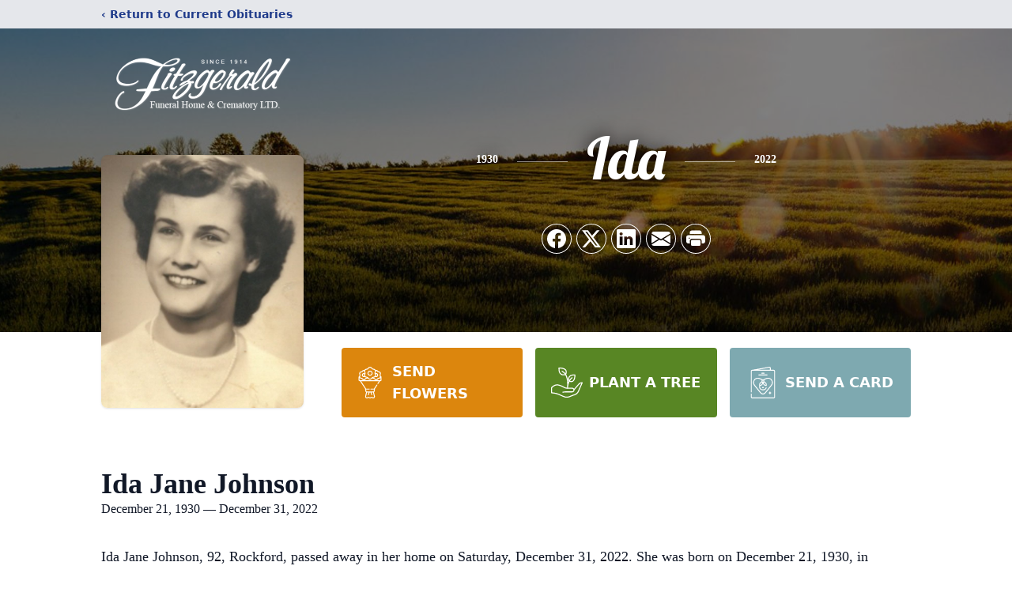

--- FILE ---
content_type: text/html; charset=utf-8
request_url: https://www.google.com/recaptcha/enterprise/anchor?ar=1&k=6LdvgoMpAAAAALKny7cOLIR-w7Rg1hEsACS90Ejx&co=aHR0cHM6Ly93d3cuZml0emdlcmFsZGZoLmNvbTo0NDM.&hl=en&type=image&v=N67nZn4AqZkNcbeMu4prBgzg&theme=light&size=invisible&badge=bottomright&anchor-ms=120000&execute-ms=30000&cb=rux3t6sizwlr
body_size: 48720
content:
<!DOCTYPE HTML><html dir="ltr" lang="en"><head><meta http-equiv="Content-Type" content="text/html; charset=UTF-8">
<meta http-equiv="X-UA-Compatible" content="IE=edge">
<title>reCAPTCHA</title>
<style type="text/css">
/* cyrillic-ext */
@font-face {
  font-family: 'Roboto';
  font-style: normal;
  font-weight: 400;
  font-stretch: 100%;
  src: url(//fonts.gstatic.com/s/roboto/v48/KFO7CnqEu92Fr1ME7kSn66aGLdTylUAMa3GUBHMdazTgWw.woff2) format('woff2');
  unicode-range: U+0460-052F, U+1C80-1C8A, U+20B4, U+2DE0-2DFF, U+A640-A69F, U+FE2E-FE2F;
}
/* cyrillic */
@font-face {
  font-family: 'Roboto';
  font-style: normal;
  font-weight: 400;
  font-stretch: 100%;
  src: url(//fonts.gstatic.com/s/roboto/v48/KFO7CnqEu92Fr1ME7kSn66aGLdTylUAMa3iUBHMdazTgWw.woff2) format('woff2');
  unicode-range: U+0301, U+0400-045F, U+0490-0491, U+04B0-04B1, U+2116;
}
/* greek-ext */
@font-face {
  font-family: 'Roboto';
  font-style: normal;
  font-weight: 400;
  font-stretch: 100%;
  src: url(//fonts.gstatic.com/s/roboto/v48/KFO7CnqEu92Fr1ME7kSn66aGLdTylUAMa3CUBHMdazTgWw.woff2) format('woff2');
  unicode-range: U+1F00-1FFF;
}
/* greek */
@font-face {
  font-family: 'Roboto';
  font-style: normal;
  font-weight: 400;
  font-stretch: 100%;
  src: url(//fonts.gstatic.com/s/roboto/v48/KFO7CnqEu92Fr1ME7kSn66aGLdTylUAMa3-UBHMdazTgWw.woff2) format('woff2');
  unicode-range: U+0370-0377, U+037A-037F, U+0384-038A, U+038C, U+038E-03A1, U+03A3-03FF;
}
/* math */
@font-face {
  font-family: 'Roboto';
  font-style: normal;
  font-weight: 400;
  font-stretch: 100%;
  src: url(//fonts.gstatic.com/s/roboto/v48/KFO7CnqEu92Fr1ME7kSn66aGLdTylUAMawCUBHMdazTgWw.woff2) format('woff2');
  unicode-range: U+0302-0303, U+0305, U+0307-0308, U+0310, U+0312, U+0315, U+031A, U+0326-0327, U+032C, U+032F-0330, U+0332-0333, U+0338, U+033A, U+0346, U+034D, U+0391-03A1, U+03A3-03A9, U+03B1-03C9, U+03D1, U+03D5-03D6, U+03F0-03F1, U+03F4-03F5, U+2016-2017, U+2034-2038, U+203C, U+2040, U+2043, U+2047, U+2050, U+2057, U+205F, U+2070-2071, U+2074-208E, U+2090-209C, U+20D0-20DC, U+20E1, U+20E5-20EF, U+2100-2112, U+2114-2115, U+2117-2121, U+2123-214F, U+2190, U+2192, U+2194-21AE, U+21B0-21E5, U+21F1-21F2, U+21F4-2211, U+2213-2214, U+2216-22FF, U+2308-230B, U+2310, U+2319, U+231C-2321, U+2336-237A, U+237C, U+2395, U+239B-23B7, U+23D0, U+23DC-23E1, U+2474-2475, U+25AF, U+25B3, U+25B7, U+25BD, U+25C1, U+25CA, U+25CC, U+25FB, U+266D-266F, U+27C0-27FF, U+2900-2AFF, U+2B0E-2B11, U+2B30-2B4C, U+2BFE, U+3030, U+FF5B, U+FF5D, U+1D400-1D7FF, U+1EE00-1EEFF;
}
/* symbols */
@font-face {
  font-family: 'Roboto';
  font-style: normal;
  font-weight: 400;
  font-stretch: 100%;
  src: url(//fonts.gstatic.com/s/roboto/v48/KFO7CnqEu92Fr1ME7kSn66aGLdTylUAMaxKUBHMdazTgWw.woff2) format('woff2');
  unicode-range: U+0001-000C, U+000E-001F, U+007F-009F, U+20DD-20E0, U+20E2-20E4, U+2150-218F, U+2190, U+2192, U+2194-2199, U+21AF, U+21E6-21F0, U+21F3, U+2218-2219, U+2299, U+22C4-22C6, U+2300-243F, U+2440-244A, U+2460-24FF, U+25A0-27BF, U+2800-28FF, U+2921-2922, U+2981, U+29BF, U+29EB, U+2B00-2BFF, U+4DC0-4DFF, U+FFF9-FFFB, U+10140-1018E, U+10190-1019C, U+101A0, U+101D0-101FD, U+102E0-102FB, U+10E60-10E7E, U+1D2C0-1D2D3, U+1D2E0-1D37F, U+1F000-1F0FF, U+1F100-1F1AD, U+1F1E6-1F1FF, U+1F30D-1F30F, U+1F315, U+1F31C, U+1F31E, U+1F320-1F32C, U+1F336, U+1F378, U+1F37D, U+1F382, U+1F393-1F39F, U+1F3A7-1F3A8, U+1F3AC-1F3AF, U+1F3C2, U+1F3C4-1F3C6, U+1F3CA-1F3CE, U+1F3D4-1F3E0, U+1F3ED, U+1F3F1-1F3F3, U+1F3F5-1F3F7, U+1F408, U+1F415, U+1F41F, U+1F426, U+1F43F, U+1F441-1F442, U+1F444, U+1F446-1F449, U+1F44C-1F44E, U+1F453, U+1F46A, U+1F47D, U+1F4A3, U+1F4B0, U+1F4B3, U+1F4B9, U+1F4BB, U+1F4BF, U+1F4C8-1F4CB, U+1F4D6, U+1F4DA, U+1F4DF, U+1F4E3-1F4E6, U+1F4EA-1F4ED, U+1F4F7, U+1F4F9-1F4FB, U+1F4FD-1F4FE, U+1F503, U+1F507-1F50B, U+1F50D, U+1F512-1F513, U+1F53E-1F54A, U+1F54F-1F5FA, U+1F610, U+1F650-1F67F, U+1F687, U+1F68D, U+1F691, U+1F694, U+1F698, U+1F6AD, U+1F6B2, U+1F6B9-1F6BA, U+1F6BC, U+1F6C6-1F6CF, U+1F6D3-1F6D7, U+1F6E0-1F6EA, U+1F6F0-1F6F3, U+1F6F7-1F6FC, U+1F700-1F7FF, U+1F800-1F80B, U+1F810-1F847, U+1F850-1F859, U+1F860-1F887, U+1F890-1F8AD, U+1F8B0-1F8BB, U+1F8C0-1F8C1, U+1F900-1F90B, U+1F93B, U+1F946, U+1F984, U+1F996, U+1F9E9, U+1FA00-1FA6F, U+1FA70-1FA7C, U+1FA80-1FA89, U+1FA8F-1FAC6, U+1FACE-1FADC, U+1FADF-1FAE9, U+1FAF0-1FAF8, U+1FB00-1FBFF;
}
/* vietnamese */
@font-face {
  font-family: 'Roboto';
  font-style: normal;
  font-weight: 400;
  font-stretch: 100%;
  src: url(//fonts.gstatic.com/s/roboto/v48/KFO7CnqEu92Fr1ME7kSn66aGLdTylUAMa3OUBHMdazTgWw.woff2) format('woff2');
  unicode-range: U+0102-0103, U+0110-0111, U+0128-0129, U+0168-0169, U+01A0-01A1, U+01AF-01B0, U+0300-0301, U+0303-0304, U+0308-0309, U+0323, U+0329, U+1EA0-1EF9, U+20AB;
}
/* latin-ext */
@font-face {
  font-family: 'Roboto';
  font-style: normal;
  font-weight: 400;
  font-stretch: 100%;
  src: url(//fonts.gstatic.com/s/roboto/v48/KFO7CnqEu92Fr1ME7kSn66aGLdTylUAMa3KUBHMdazTgWw.woff2) format('woff2');
  unicode-range: U+0100-02BA, U+02BD-02C5, U+02C7-02CC, U+02CE-02D7, U+02DD-02FF, U+0304, U+0308, U+0329, U+1D00-1DBF, U+1E00-1E9F, U+1EF2-1EFF, U+2020, U+20A0-20AB, U+20AD-20C0, U+2113, U+2C60-2C7F, U+A720-A7FF;
}
/* latin */
@font-face {
  font-family: 'Roboto';
  font-style: normal;
  font-weight: 400;
  font-stretch: 100%;
  src: url(//fonts.gstatic.com/s/roboto/v48/KFO7CnqEu92Fr1ME7kSn66aGLdTylUAMa3yUBHMdazQ.woff2) format('woff2');
  unicode-range: U+0000-00FF, U+0131, U+0152-0153, U+02BB-02BC, U+02C6, U+02DA, U+02DC, U+0304, U+0308, U+0329, U+2000-206F, U+20AC, U+2122, U+2191, U+2193, U+2212, U+2215, U+FEFF, U+FFFD;
}
/* cyrillic-ext */
@font-face {
  font-family: 'Roboto';
  font-style: normal;
  font-weight: 500;
  font-stretch: 100%;
  src: url(//fonts.gstatic.com/s/roboto/v48/KFO7CnqEu92Fr1ME7kSn66aGLdTylUAMa3GUBHMdazTgWw.woff2) format('woff2');
  unicode-range: U+0460-052F, U+1C80-1C8A, U+20B4, U+2DE0-2DFF, U+A640-A69F, U+FE2E-FE2F;
}
/* cyrillic */
@font-face {
  font-family: 'Roboto';
  font-style: normal;
  font-weight: 500;
  font-stretch: 100%;
  src: url(//fonts.gstatic.com/s/roboto/v48/KFO7CnqEu92Fr1ME7kSn66aGLdTylUAMa3iUBHMdazTgWw.woff2) format('woff2');
  unicode-range: U+0301, U+0400-045F, U+0490-0491, U+04B0-04B1, U+2116;
}
/* greek-ext */
@font-face {
  font-family: 'Roboto';
  font-style: normal;
  font-weight: 500;
  font-stretch: 100%;
  src: url(//fonts.gstatic.com/s/roboto/v48/KFO7CnqEu92Fr1ME7kSn66aGLdTylUAMa3CUBHMdazTgWw.woff2) format('woff2');
  unicode-range: U+1F00-1FFF;
}
/* greek */
@font-face {
  font-family: 'Roboto';
  font-style: normal;
  font-weight: 500;
  font-stretch: 100%;
  src: url(//fonts.gstatic.com/s/roboto/v48/KFO7CnqEu92Fr1ME7kSn66aGLdTylUAMa3-UBHMdazTgWw.woff2) format('woff2');
  unicode-range: U+0370-0377, U+037A-037F, U+0384-038A, U+038C, U+038E-03A1, U+03A3-03FF;
}
/* math */
@font-face {
  font-family: 'Roboto';
  font-style: normal;
  font-weight: 500;
  font-stretch: 100%;
  src: url(//fonts.gstatic.com/s/roboto/v48/KFO7CnqEu92Fr1ME7kSn66aGLdTylUAMawCUBHMdazTgWw.woff2) format('woff2');
  unicode-range: U+0302-0303, U+0305, U+0307-0308, U+0310, U+0312, U+0315, U+031A, U+0326-0327, U+032C, U+032F-0330, U+0332-0333, U+0338, U+033A, U+0346, U+034D, U+0391-03A1, U+03A3-03A9, U+03B1-03C9, U+03D1, U+03D5-03D6, U+03F0-03F1, U+03F4-03F5, U+2016-2017, U+2034-2038, U+203C, U+2040, U+2043, U+2047, U+2050, U+2057, U+205F, U+2070-2071, U+2074-208E, U+2090-209C, U+20D0-20DC, U+20E1, U+20E5-20EF, U+2100-2112, U+2114-2115, U+2117-2121, U+2123-214F, U+2190, U+2192, U+2194-21AE, U+21B0-21E5, U+21F1-21F2, U+21F4-2211, U+2213-2214, U+2216-22FF, U+2308-230B, U+2310, U+2319, U+231C-2321, U+2336-237A, U+237C, U+2395, U+239B-23B7, U+23D0, U+23DC-23E1, U+2474-2475, U+25AF, U+25B3, U+25B7, U+25BD, U+25C1, U+25CA, U+25CC, U+25FB, U+266D-266F, U+27C0-27FF, U+2900-2AFF, U+2B0E-2B11, U+2B30-2B4C, U+2BFE, U+3030, U+FF5B, U+FF5D, U+1D400-1D7FF, U+1EE00-1EEFF;
}
/* symbols */
@font-face {
  font-family: 'Roboto';
  font-style: normal;
  font-weight: 500;
  font-stretch: 100%;
  src: url(//fonts.gstatic.com/s/roboto/v48/KFO7CnqEu92Fr1ME7kSn66aGLdTylUAMaxKUBHMdazTgWw.woff2) format('woff2');
  unicode-range: U+0001-000C, U+000E-001F, U+007F-009F, U+20DD-20E0, U+20E2-20E4, U+2150-218F, U+2190, U+2192, U+2194-2199, U+21AF, U+21E6-21F0, U+21F3, U+2218-2219, U+2299, U+22C4-22C6, U+2300-243F, U+2440-244A, U+2460-24FF, U+25A0-27BF, U+2800-28FF, U+2921-2922, U+2981, U+29BF, U+29EB, U+2B00-2BFF, U+4DC0-4DFF, U+FFF9-FFFB, U+10140-1018E, U+10190-1019C, U+101A0, U+101D0-101FD, U+102E0-102FB, U+10E60-10E7E, U+1D2C0-1D2D3, U+1D2E0-1D37F, U+1F000-1F0FF, U+1F100-1F1AD, U+1F1E6-1F1FF, U+1F30D-1F30F, U+1F315, U+1F31C, U+1F31E, U+1F320-1F32C, U+1F336, U+1F378, U+1F37D, U+1F382, U+1F393-1F39F, U+1F3A7-1F3A8, U+1F3AC-1F3AF, U+1F3C2, U+1F3C4-1F3C6, U+1F3CA-1F3CE, U+1F3D4-1F3E0, U+1F3ED, U+1F3F1-1F3F3, U+1F3F5-1F3F7, U+1F408, U+1F415, U+1F41F, U+1F426, U+1F43F, U+1F441-1F442, U+1F444, U+1F446-1F449, U+1F44C-1F44E, U+1F453, U+1F46A, U+1F47D, U+1F4A3, U+1F4B0, U+1F4B3, U+1F4B9, U+1F4BB, U+1F4BF, U+1F4C8-1F4CB, U+1F4D6, U+1F4DA, U+1F4DF, U+1F4E3-1F4E6, U+1F4EA-1F4ED, U+1F4F7, U+1F4F9-1F4FB, U+1F4FD-1F4FE, U+1F503, U+1F507-1F50B, U+1F50D, U+1F512-1F513, U+1F53E-1F54A, U+1F54F-1F5FA, U+1F610, U+1F650-1F67F, U+1F687, U+1F68D, U+1F691, U+1F694, U+1F698, U+1F6AD, U+1F6B2, U+1F6B9-1F6BA, U+1F6BC, U+1F6C6-1F6CF, U+1F6D3-1F6D7, U+1F6E0-1F6EA, U+1F6F0-1F6F3, U+1F6F7-1F6FC, U+1F700-1F7FF, U+1F800-1F80B, U+1F810-1F847, U+1F850-1F859, U+1F860-1F887, U+1F890-1F8AD, U+1F8B0-1F8BB, U+1F8C0-1F8C1, U+1F900-1F90B, U+1F93B, U+1F946, U+1F984, U+1F996, U+1F9E9, U+1FA00-1FA6F, U+1FA70-1FA7C, U+1FA80-1FA89, U+1FA8F-1FAC6, U+1FACE-1FADC, U+1FADF-1FAE9, U+1FAF0-1FAF8, U+1FB00-1FBFF;
}
/* vietnamese */
@font-face {
  font-family: 'Roboto';
  font-style: normal;
  font-weight: 500;
  font-stretch: 100%;
  src: url(//fonts.gstatic.com/s/roboto/v48/KFO7CnqEu92Fr1ME7kSn66aGLdTylUAMa3OUBHMdazTgWw.woff2) format('woff2');
  unicode-range: U+0102-0103, U+0110-0111, U+0128-0129, U+0168-0169, U+01A0-01A1, U+01AF-01B0, U+0300-0301, U+0303-0304, U+0308-0309, U+0323, U+0329, U+1EA0-1EF9, U+20AB;
}
/* latin-ext */
@font-face {
  font-family: 'Roboto';
  font-style: normal;
  font-weight: 500;
  font-stretch: 100%;
  src: url(//fonts.gstatic.com/s/roboto/v48/KFO7CnqEu92Fr1ME7kSn66aGLdTylUAMa3KUBHMdazTgWw.woff2) format('woff2');
  unicode-range: U+0100-02BA, U+02BD-02C5, U+02C7-02CC, U+02CE-02D7, U+02DD-02FF, U+0304, U+0308, U+0329, U+1D00-1DBF, U+1E00-1E9F, U+1EF2-1EFF, U+2020, U+20A0-20AB, U+20AD-20C0, U+2113, U+2C60-2C7F, U+A720-A7FF;
}
/* latin */
@font-face {
  font-family: 'Roboto';
  font-style: normal;
  font-weight: 500;
  font-stretch: 100%;
  src: url(//fonts.gstatic.com/s/roboto/v48/KFO7CnqEu92Fr1ME7kSn66aGLdTylUAMa3yUBHMdazQ.woff2) format('woff2');
  unicode-range: U+0000-00FF, U+0131, U+0152-0153, U+02BB-02BC, U+02C6, U+02DA, U+02DC, U+0304, U+0308, U+0329, U+2000-206F, U+20AC, U+2122, U+2191, U+2193, U+2212, U+2215, U+FEFF, U+FFFD;
}
/* cyrillic-ext */
@font-face {
  font-family: 'Roboto';
  font-style: normal;
  font-weight: 900;
  font-stretch: 100%;
  src: url(//fonts.gstatic.com/s/roboto/v48/KFO7CnqEu92Fr1ME7kSn66aGLdTylUAMa3GUBHMdazTgWw.woff2) format('woff2');
  unicode-range: U+0460-052F, U+1C80-1C8A, U+20B4, U+2DE0-2DFF, U+A640-A69F, U+FE2E-FE2F;
}
/* cyrillic */
@font-face {
  font-family: 'Roboto';
  font-style: normal;
  font-weight: 900;
  font-stretch: 100%;
  src: url(//fonts.gstatic.com/s/roboto/v48/KFO7CnqEu92Fr1ME7kSn66aGLdTylUAMa3iUBHMdazTgWw.woff2) format('woff2');
  unicode-range: U+0301, U+0400-045F, U+0490-0491, U+04B0-04B1, U+2116;
}
/* greek-ext */
@font-face {
  font-family: 'Roboto';
  font-style: normal;
  font-weight: 900;
  font-stretch: 100%;
  src: url(//fonts.gstatic.com/s/roboto/v48/KFO7CnqEu92Fr1ME7kSn66aGLdTylUAMa3CUBHMdazTgWw.woff2) format('woff2');
  unicode-range: U+1F00-1FFF;
}
/* greek */
@font-face {
  font-family: 'Roboto';
  font-style: normal;
  font-weight: 900;
  font-stretch: 100%;
  src: url(//fonts.gstatic.com/s/roboto/v48/KFO7CnqEu92Fr1ME7kSn66aGLdTylUAMa3-UBHMdazTgWw.woff2) format('woff2');
  unicode-range: U+0370-0377, U+037A-037F, U+0384-038A, U+038C, U+038E-03A1, U+03A3-03FF;
}
/* math */
@font-face {
  font-family: 'Roboto';
  font-style: normal;
  font-weight: 900;
  font-stretch: 100%;
  src: url(//fonts.gstatic.com/s/roboto/v48/KFO7CnqEu92Fr1ME7kSn66aGLdTylUAMawCUBHMdazTgWw.woff2) format('woff2');
  unicode-range: U+0302-0303, U+0305, U+0307-0308, U+0310, U+0312, U+0315, U+031A, U+0326-0327, U+032C, U+032F-0330, U+0332-0333, U+0338, U+033A, U+0346, U+034D, U+0391-03A1, U+03A3-03A9, U+03B1-03C9, U+03D1, U+03D5-03D6, U+03F0-03F1, U+03F4-03F5, U+2016-2017, U+2034-2038, U+203C, U+2040, U+2043, U+2047, U+2050, U+2057, U+205F, U+2070-2071, U+2074-208E, U+2090-209C, U+20D0-20DC, U+20E1, U+20E5-20EF, U+2100-2112, U+2114-2115, U+2117-2121, U+2123-214F, U+2190, U+2192, U+2194-21AE, U+21B0-21E5, U+21F1-21F2, U+21F4-2211, U+2213-2214, U+2216-22FF, U+2308-230B, U+2310, U+2319, U+231C-2321, U+2336-237A, U+237C, U+2395, U+239B-23B7, U+23D0, U+23DC-23E1, U+2474-2475, U+25AF, U+25B3, U+25B7, U+25BD, U+25C1, U+25CA, U+25CC, U+25FB, U+266D-266F, U+27C0-27FF, U+2900-2AFF, U+2B0E-2B11, U+2B30-2B4C, U+2BFE, U+3030, U+FF5B, U+FF5D, U+1D400-1D7FF, U+1EE00-1EEFF;
}
/* symbols */
@font-face {
  font-family: 'Roboto';
  font-style: normal;
  font-weight: 900;
  font-stretch: 100%;
  src: url(//fonts.gstatic.com/s/roboto/v48/KFO7CnqEu92Fr1ME7kSn66aGLdTylUAMaxKUBHMdazTgWw.woff2) format('woff2');
  unicode-range: U+0001-000C, U+000E-001F, U+007F-009F, U+20DD-20E0, U+20E2-20E4, U+2150-218F, U+2190, U+2192, U+2194-2199, U+21AF, U+21E6-21F0, U+21F3, U+2218-2219, U+2299, U+22C4-22C6, U+2300-243F, U+2440-244A, U+2460-24FF, U+25A0-27BF, U+2800-28FF, U+2921-2922, U+2981, U+29BF, U+29EB, U+2B00-2BFF, U+4DC0-4DFF, U+FFF9-FFFB, U+10140-1018E, U+10190-1019C, U+101A0, U+101D0-101FD, U+102E0-102FB, U+10E60-10E7E, U+1D2C0-1D2D3, U+1D2E0-1D37F, U+1F000-1F0FF, U+1F100-1F1AD, U+1F1E6-1F1FF, U+1F30D-1F30F, U+1F315, U+1F31C, U+1F31E, U+1F320-1F32C, U+1F336, U+1F378, U+1F37D, U+1F382, U+1F393-1F39F, U+1F3A7-1F3A8, U+1F3AC-1F3AF, U+1F3C2, U+1F3C4-1F3C6, U+1F3CA-1F3CE, U+1F3D4-1F3E0, U+1F3ED, U+1F3F1-1F3F3, U+1F3F5-1F3F7, U+1F408, U+1F415, U+1F41F, U+1F426, U+1F43F, U+1F441-1F442, U+1F444, U+1F446-1F449, U+1F44C-1F44E, U+1F453, U+1F46A, U+1F47D, U+1F4A3, U+1F4B0, U+1F4B3, U+1F4B9, U+1F4BB, U+1F4BF, U+1F4C8-1F4CB, U+1F4D6, U+1F4DA, U+1F4DF, U+1F4E3-1F4E6, U+1F4EA-1F4ED, U+1F4F7, U+1F4F9-1F4FB, U+1F4FD-1F4FE, U+1F503, U+1F507-1F50B, U+1F50D, U+1F512-1F513, U+1F53E-1F54A, U+1F54F-1F5FA, U+1F610, U+1F650-1F67F, U+1F687, U+1F68D, U+1F691, U+1F694, U+1F698, U+1F6AD, U+1F6B2, U+1F6B9-1F6BA, U+1F6BC, U+1F6C6-1F6CF, U+1F6D3-1F6D7, U+1F6E0-1F6EA, U+1F6F0-1F6F3, U+1F6F7-1F6FC, U+1F700-1F7FF, U+1F800-1F80B, U+1F810-1F847, U+1F850-1F859, U+1F860-1F887, U+1F890-1F8AD, U+1F8B0-1F8BB, U+1F8C0-1F8C1, U+1F900-1F90B, U+1F93B, U+1F946, U+1F984, U+1F996, U+1F9E9, U+1FA00-1FA6F, U+1FA70-1FA7C, U+1FA80-1FA89, U+1FA8F-1FAC6, U+1FACE-1FADC, U+1FADF-1FAE9, U+1FAF0-1FAF8, U+1FB00-1FBFF;
}
/* vietnamese */
@font-face {
  font-family: 'Roboto';
  font-style: normal;
  font-weight: 900;
  font-stretch: 100%;
  src: url(//fonts.gstatic.com/s/roboto/v48/KFO7CnqEu92Fr1ME7kSn66aGLdTylUAMa3OUBHMdazTgWw.woff2) format('woff2');
  unicode-range: U+0102-0103, U+0110-0111, U+0128-0129, U+0168-0169, U+01A0-01A1, U+01AF-01B0, U+0300-0301, U+0303-0304, U+0308-0309, U+0323, U+0329, U+1EA0-1EF9, U+20AB;
}
/* latin-ext */
@font-face {
  font-family: 'Roboto';
  font-style: normal;
  font-weight: 900;
  font-stretch: 100%;
  src: url(//fonts.gstatic.com/s/roboto/v48/KFO7CnqEu92Fr1ME7kSn66aGLdTylUAMa3KUBHMdazTgWw.woff2) format('woff2');
  unicode-range: U+0100-02BA, U+02BD-02C5, U+02C7-02CC, U+02CE-02D7, U+02DD-02FF, U+0304, U+0308, U+0329, U+1D00-1DBF, U+1E00-1E9F, U+1EF2-1EFF, U+2020, U+20A0-20AB, U+20AD-20C0, U+2113, U+2C60-2C7F, U+A720-A7FF;
}
/* latin */
@font-face {
  font-family: 'Roboto';
  font-style: normal;
  font-weight: 900;
  font-stretch: 100%;
  src: url(//fonts.gstatic.com/s/roboto/v48/KFO7CnqEu92Fr1ME7kSn66aGLdTylUAMa3yUBHMdazQ.woff2) format('woff2');
  unicode-range: U+0000-00FF, U+0131, U+0152-0153, U+02BB-02BC, U+02C6, U+02DA, U+02DC, U+0304, U+0308, U+0329, U+2000-206F, U+20AC, U+2122, U+2191, U+2193, U+2212, U+2215, U+FEFF, U+FFFD;
}

</style>
<link rel="stylesheet" type="text/css" href="https://www.gstatic.com/recaptcha/releases/N67nZn4AqZkNcbeMu4prBgzg/styles__ltr.css">
<script nonce="c1aVgBilbR1yD6b4swQLlw" type="text/javascript">window['__recaptcha_api'] = 'https://www.google.com/recaptcha/enterprise/';</script>
<script type="text/javascript" src="https://www.gstatic.com/recaptcha/releases/N67nZn4AqZkNcbeMu4prBgzg/recaptcha__en.js" nonce="c1aVgBilbR1yD6b4swQLlw">
      
    </script></head>
<body><div id="rc-anchor-alert" class="rc-anchor-alert"></div>
<input type="hidden" id="recaptcha-token" value="[base64]">
<script type="text/javascript" nonce="c1aVgBilbR1yD6b4swQLlw">
      recaptcha.anchor.Main.init("[\x22ainput\x22,[\x22bgdata\x22,\x22\x22,\[base64]/[base64]/[base64]/ZyhXLGgpOnEoW04sMjEsbF0sVywwKSxoKSxmYWxzZSxmYWxzZSl9Y2F0Y2goayl7RygzNTgsVyk/[base64]/[base64]/[base64]/[base64]/[base64]/[base64]/[base64]/bmV3IEJbT10oRFswXSk6dz09Mj9uZXcgQltPXShEWzBdLERbMV0pOnc9PTM/bmV3IEJbT10oRFswXSxEWzFdLERbMl0pOnc9PTQ/[base64]/[base64]/[base64]/[base64]/[base64]\\u003d\x22,\[base64]\\u003d\\u003d\x22,\x22eXrCj8ORwr/Ds8KIFGjDmcOdwpXCtFplTFjCmsO/FcKAI3fDq8O0EsOROlXDoMOdDcK3YRPDi8KSMcODw7wVw5lGwrbCkcOGB8K0w6scw4paSnXCqsO/U8KpwrDCusOpwoN9w4PCscObZUoqwrfDmcO0wqN5w4nDtMKIw78BwoDCvUDDondXJgdTw5oYwq/ClU3CuyTCkFxPdUEEWMOaEMOwwoHClD/DoTfCnsOoWWU8e8K1TDExw4UtR2RSwpIlwoTCmMKLw7XDtcO5UzRGw6zCjsOxw6NHM8K5NirCusOnw5gowrI/QALDnMOmLw9gNAnDkT/ChQ4Dw6ITwoo7AMOMwox0RMOVw5kwYMOFw4QyJEsWCSZiwoLCoxwPeU/CimAED8KxSCEWJ1hdTxFlNsOQw4jCucKKw4hYw6EKZsKCJcOYwoBlwqHDi8OGMBwgGQ3DncOLw6VUdcOTwr7CllZfw6DDgwHChsKYCMKVw6xdKlM7Ew9dwpllUBLDncKzDcO2eMKheMK0wrzDoMOGaFhwFAHCrsOwT2/CilnDkRAWw7VFGMOdwqFZw5rCu15vw6HDqcKIwrhEMcKpwq3Cg1/DmcKzw6ZAOAAVwrDCtMOOwqPCuh4DSWktJ3PCp8K6wq/CuMOywqFUw6Ilw7zCmsOZw7VxU1/CvFTDknBfaFXDpcKoMMKMC0JIw6/[base64]/w7Y1N8OFwo4rBD3DmsKvQsOAw73DnsOcwqLCrA/DqsOHw7dpH8ORasOAfA7CoyTCgMKQCU7Dk8KKB8KuAUjDhMOsOBc9w7nDjsKfHcOmIkzChRvDiMK6wq7DolkdRnI/wrkgwrc2w5zCsljDvcKewozDjwQCMQ0Pwp8iCBc2TSLCgMObEsK0J0VOHibDgsKLAkfDs8KoXV7DqsO+N8OpwoMFwq4aXhnCmMKSwrPCscOkw7nDrMOsw4bChMOQwovCmsOWRsO5VxDDgFbChMOQScOGwpgdWRFlCSXDhTUieG/Cpy0uw4gSfVh1FsKdwpHDk8Ouwq7Cq0zDgmLCjF5+XMOFRMKgwplcM2HCml1sw6xqwozCnwNwwqvCri7Dj3I/[base64]/ClFB8JTUEw5LCuCYpEcKkJ8OQQC7DomtbHcK5w499EsO9w6BmccKZwpHCp3QmTVdMMgFcPsKdw6LCusOmcMKEw6F+w7fCvBbCsgBow7zCg1fCu8Kewqgzwo/Di2bCuEQ4wowWw5LDnhJ8woQvw7XCvFTCsANLcEZkYR5bwqXCocOwKMKNUjAVVcOPwqHCnMO4w67ChsKHwroZFRHDuRc/[base64]/Cm8OmX8ONZ8OyDcOZwpHCm8Orw4JTw5toHF7DllElV3VVwqBCc8K+wqcuwoPCigc/CcOdMTlvfMOdwoDDhg5Ewp9lNVbDowjCmBbCiErDncKIUMKZwoQ+DxR3w5w+w5glwpshZnvCocOSWFDCjDZgN8OMw7/CgSNzc13DoXvCq8KswqAJwpoiBBBFUcK2wrdpw5dBw61+UwUzc8OHwpBnw5TDsMORBMO/[base64]/w4F1T8KKPG/DsGrDrcOqwo51HGFmwoHChRITd8ODXMKdPMOUEE4ILsKaGh1+wpQSwodPf8KZwr/CosK8ScOTw73DklxYDE7CgXzDtsKJfG/[base64]/Cs1FgwpACw7l4w7/[base64]/w5TDv8OOCMKdDsKkJxTClnU6w7nCosKgwoTDncOeQcKqAAJAwplHHhnDgcOtwqtKw7rDqk/[base64]/[base64]/Dnl3Di8KZw7bDvEczYMOuw7TDt8OGT8KSw7BmwpnDnMKKdMOWdcO5w5TDucOLP1Inwq4fJcKDSsKtw6/[base64]/Dg8OhwoM7w4vCt0HDisOFZWfDvgR7wr/CvCdLbirDiS5Sw6XDnn8xwpDCp8Ofw6bDuyfCjwnCg0JzTTYcw5nCoxUNwqDCuMOtw4DDmG88w6UlRBPCgR9awqbDu8OOcDDCn8OCSSHCox7ClsOYw7vCksKuwoHCu8Ogb3HCoMKMLCoMBsKRwrPCnRAfQVIjUMKFOcKWR1PCqmDClMO/[base64]/QcKvXkbCtxjDkCrDsCELGWkGXEEhw6w3w6vCiRPDi8OzU28IYSDDm8KXwqA1w5tQQAfCo8OQwrHDtsOww4jCrzfDicO4w6sAwprDqMK3w6BtFwXDuMKRSsK2ZMK/[base64]/wocEwq7DpE/[base64]/CnMKOSk48KcO2ZlsIw6DDjcOZZCUUw4IWwpPCosKEVks0AMKUwpYAO8KiOSk3wp3CkcO+wpopbcO4YMK3wo4cw58nOcOYw6s/w4HCmMOWPGbCvsKtw5l0wqs8w4/CisK7AmlpJcOuAsKvKFXDqzHDl8KgwrFawo5gwrnChkojXUPCrsKswoTDncK+w7zCt30ZMn0tw60Cw4fCpkNZN1jCoFHDscOyw47DixbCsMOkCCTCuMKgQFHDo8Khw4xDVsOow7fCkGvDm8OiPsKsQcOWwrzDoVbDjsK8SMKOwqrDkDRRw45wV8Obwo/DmUMgwp8+wpDCjljDtg8Jw4LCqGbDnx1QSsKRNA/CgUxkJ8KhM2wkKMKQC8KSaibCiwnDr8O2RmR6w5BdwrVGScOhw7LCqsOfFWTDisOMwrdfw6kOw51LeRvDtsOhw7sSw6TDix/[base64]/CpsKdXXPDmMOiGMKjU8KFPMOcwrzDmRPDhMOWwo0zDsKZKcOZQkxRYcOmw4DCqMKnwqAZwofCqmPCmMOHYwjDn8KgWnxswpfCmsKjwqQcwpzCmzPCgMO1w5ltwrPCiMKPD8Kzw7o5XWAFDHDDgcKjHMKNwq/CtVvDjcKXwrrCv8KSwp7DsAYVChXClDfCnHI/BRNxwoEtWMKFHFlSw67DvBfDtl7CnsK5B8KAwoE/XcOEwofCs07DnQY4w4jCpsKkYFsxwrfCq21gV8KcC2rDo8O4OMOowq8UwpFOwqo5w4TDtBrCpcKhw4gIw5vCksKUw6sNYCvCtiXCvsOLw7FOw6/CqHfCvsKGw5PCkQ0GRMOJwrMkw7QYw4Y3QQLCpSh9WT3DqcOSw77CvDpdw6IHwol3wqPCgMKkb8KxPCDDr8Kww4LCjMO5G8KZNF/Dgw4bVsKTKCxkw5DDlkjDvsOWwpBkAy0Nw4ktw47CpMOQwpjDo8K8w65tAsOEw5VIwqvDi8OvVsKIwoUeDnrCnQjClMOJwrjDpTMjwr91W8OgwqLDk8KldcKZw4wvw6rCrVsLJi0LBmU1OXrCncOywrAbemDDvMOjNyfClGJmwr/DhMKnwqLDhsOvdgxkeS1OOQwdalvCvcOUIBBawpPDuRPCqcK4H1gOw7QGwrhewr3CgcOKw4F/R3JVG8O/RzAQw7EIZMKbDi/CtcOzw4caw6XDtcOrZsOnwr/DtlLDsXptwozCp8KOw6vDqg/DicObwrzDvsOtBcKkK8KtaMK+wpPDisO1IMKIw6vCo8OxwogDGxnCtyTDgGt+woJMAMONwqxQccOuw48DN8KfXMOEwrkAwqBIeRbCicK8VWnDrVvCoxPDj8KcccObwqw+wr3DgypmFz0Mw4lhwoUhTsKqUkTDoTc/S0/DlsOqwpxkRsO9bsOmwqRcVsOEw4s1MCdDwrTDr8KuAmzDo8OGwrTDoMK3YCpOw7FuEwRCJgbDu3MzWFl4wprDgVIYbWBTecOYwqLDrMObworDjlJGPSDCoMKRHMKYP8Obw7PChThSw5EpbBnDpXgmwoHCqHgawqTDvR/Cs8OFdMKxw5gfw7INwpwQwqJ5woYWw4LCrWkUNcOMc8KxNwzCmlvDkjg/[base64]/CrQlWwojCrkQ2JcO9H8OCQEMdwrnDnTdBw5UYCwocBmUqNMK8dEgYwqkdw6vCiQU0dBbDq2HCh8K/[base64]/[base64]/cx7CohxKwpohw4wZwpDCnwkqbnHDocOvwooZwqLDkcKBw4JsQQA8wr3Dg8O9w4jDk8Oewp1MGsKZw5PCrMK2a8KrdMOwJQF5G8Oow7bCgD8swrPDkWITw6gZw7/Di2YTXsKfGMOJHcOrXMOEw7khIsO0PwXDm8OGD8K7w5EncEjDlsKkw4fDvSTDoUYJempXHnA1wrLDukHDrx7Dq8O+IXLDmAbDsELCgR3CksKqwqwNw50QKHoIwo/Cukkvw4jDhcKIwozDl35xw4fDuV4FcHhhw4tERsKywrPCgGfDsF3Dn8Knw4dfwo5JV8O5w7LCvSkaw75UHgtFw45qLVM3d2JnwpJzUcKaC8KBLF0wdMKKQAvCtH/[base64]/w6k+dMOEOsOiD8OWMcOeU1nCv2cFWMK4UcKDVRYYwqHDj8Ovwo0jHcO/RlDDm8OLw7vCh00xbsOcw7Fdwqk+w67DsG4aL8OqwrRAFMK5wrIFchxuw53DnMOZJcKNwrHCjsKCP8KFRxjDl8Ouwq5qwrTDpsKnwobDncOlX8KdVzRiw4Q5ecKda8O2YwEOwqQtNSHDiEoQFQwOw7PCsMKRwolXwo/Dk8OdehTCoSPCoMKoTcOyw4XCt0jCosONKcOnEMO9fHRiw4AhR8KQCMOIHMKww7LDvzDDrcKDw684EsKzIkLDmx9TwoM5FcK5DRsYN8KOw7QASRrCojXDpSbCmFLCrkhew7BUw6/DoAbCrAY9wrZ/w4vCqj3Dh8OVbFvCjH/Cm8O0wpDDnsKyTFbDqMKPw706w4LDpsKlw6fDswBNDx8pw7lvw7sDIwzCiBgiwq7CicOPCSglW8Kew6LCgHcowpxaVcOpwpkCainCl0/DicKTTMKQTBMAPsKSwogTwqjCowFSJnYxKgBPw7fDvnc9woYAwotmFHzDnMOtwoPCkCoSSsKKMcKQwrsWEn9EwpIhGMKCfcKKZ25HBjbDssKaworCl8KBXcObw6vClAgkwr7DosKSasKxwrlUwq3DhDUjwpvCj8OdUcOFHMKLwqrCu8KxAcOwwp5/w7rDpcKnYS5cwprCoHgow6R6M0xhwrfDrRPCkG/[base64]/CocOTI8OpXAbDlcKARcOPSSLCt8KJwqZVw4rDhcOtw4fDkk3CvXLDi8K2Zi7DjwPDuFB5woTCu8Orw7gTwonCnsKLDMKJwq3CjcKmw61UKcKdwpzDl0fDqxnCrHrChA3DksKyX8OGwojCn8Kcwo3DoMKCwp/Du0XDusKWK8OQLRPCtcOocsKyw4QqXBwLEMKjbsKKdVYBZELDm8KewrvCrcOvwrcfw4IHCRPDkGbDgGzDksO0w4LDtwwKw5p9eWZowqbDjWzDkgN4WEbDj0cLwonDuB7Do8Khw6jDqm7CncO3w6dkw5Q3wrVEwoXDtsOJw4/CpxBpHF1uTRsawpXDgMO5wrXCs8Kmw6/[base64]/DsBZmw5rCvMKJWxPCnDHDr8KETMKtUWfDjMKaBRAcblcvSnRnwrHCpizCghFTwqnCnGjDmBt6A8KNw7vDgkPDnyEWw67Dg8OdJy7CucOgdsO9IkgZWzTDuhdrwqIfwp3DkA3DqiAIwr7DrsKqOsKrG8KSw53DkMKWw5x2P8OtIsKfLG/[base64]/[base64]/DmEHDiVDDt8KLecOBwpDCucKnw6bDgMOiCyscw7lzwpPCg39BwpXCg8OFw5MUw6lxwrfCh8KpJBfDj1/CosORwpkswrIdXcKmw6HCt2HCo8OUwrrDucOafDzDkcOIw6TDkA/Ci8KYWm7CsC0kw6PCm8KQwrkTD8Kmw4zCr34Yw7kkw4zDhMODYsOXeynCrcODaSTDvHoVwqTCshsJwpMyw4saQlPDoHcNw691wrQ4wpd/w4RLwpVjUFXCo1LCssK7w6rCk8KQw4wpw4xgwphuwqXDpsOBRwlJw6AFwowOwpvClxnDtMOIJ8KjNVDCvyt2V8OhfVByeMKGwqjDnlbCryQMw5lrwonCicKAwr8xTMK3wrdww610MgAGw6t3IHZCw6fCtQfDtcOiBMOqFsO/Bkg2f1M3wo/[base64]/Cmgo+w53CoXvCtMK9w7/[base64]/CgFZWw5xdwrVQw5tDwoTChGgKw6gNwonCr8OnccKLw707LcKfwqrCgDrCg05dFEptLsKbY2vCq8O6w4drdgfCscKyFcKuPD96wqd3YVM/[base64]/VcOAO3zCtsOFwq3DqibDgmgqAMOXwofDnsOpBRPCi8KNAcKFw686cnjDtl0Xw6PCsV4xw4pQwotWw7vCtsK8wqzDrQ84wq7DkCQIOMKIGFAjccO4L3NJwrkow4RhJxjDrHnCrsKzw7oaw5/Cj8KOwpFrwrJowqlzwqjCr8OURcOKIy4UPBnCjMKkwpEpwoDDk8Kfwpo3aBhvY0spwplOWMOew5UhbsKAcS5bwp7ChsOXw5rDokl0wqUMwq/CiBHDsWBECMKjwqzDssKnwrx7bxrCqXTDgsKcwoowwoU6w6h2w58ywoxwTiDCohVxYCAuEsKeQF3DsMK2OkfCh00OHlJdw50awqjCmSE/wp4hMwTDqARBw6rCmitGwq/DvXnDnm4sJ8OqwqTDnk0pwrbDlktfw4tnJsKGD8KKccKfQMKqcsKWA0tpw7xvw4DDsAE5OhUywoPDq8KQGDR5wrPDiWYpwq0zwp/CsnfCoC/CiFfDg8K4dMKlwqBDwoQ4wqs6KcOIwoPCgn86WsODXGzDrXDDrMOzLC/[base64]/CtcOqCcKfCnrCr8KCTUXDryt9CjAqY8KrwrLDncKJwpjDoxc+E8KxOX7CiGESwqlQwqHCnMK8ISdSNMK/TsO1LhfDiXfDhcO7OnRQYl8pwqDCjl7CilrDvA3DpsObDcK/T8KkwpLCuMKyNCtpwrXCv8OSDD9Cw6bDn8OwwrvDnsOARcK5Z3RXw6sLwoYnwqnCh8OTwp4tCXPCtsKqw4V6QAc2woMsdMK6OyrCgFkCc0p1wrQ3e8Oma8Kqw4Irw7BeDsKOfC5UwrF8wpfDgcKwWXJgw43Ch8Kjwq/DucOXGHTDvHsUw6vDkQUGSsO9CEsWbEvCnAPCixVFw7k3PnpmwrppFcOQWCN8w4LDlgLDg8Kbw6dAwovDqMOQwpzCsGUVKsKcwr3CrsK+ecK3eB3ChjPDqGLCpcO3d8Kuw4A4wrvDtxQlwrZrwr/[base64]/[base64]/CnAjDmWJYAMKZD8OGUjdfwq1wwp9mw7DDhcOqWUfCtAY6McKAGgTDgTsPA8KawqbCgMO6wpjCmcOeDWPDnsK8w4oOw4HDskLDphMcwqLDsFsrwqzCj8O/V8OOw4jDgcKEUjw6wrLDm0U/[base64]/CjQZ6w7F5Q8Kkwq9HacKVazcEw6Z9wr7DkcOAwpUxwpE4w64Ne1bDosKawonDgcOkwo4nPcOvw5jDiVQFwq/DosKswo7DrFQeD8Kmw4lQNG8KDcOiw6HCjcKtwqJ5FQl6w4FGw6nCs13DngdmUsKwwrDClVbDjcKMPMO7PsO1wodHw615Qhxdw5jCrnnCjsOCHsOkw61yw7dEC8OAwoBtwrzDiABmMj4mQWtaw6N/ecKWw6Nsw7TCpMOWw7oUw4bDnk/ClMOEwqHDgz/CkgU/[base64]/DmMO6NsOdw6TDpGZlAsOuZsK0W37Diwp3wohlw5rCgXxdZkBRwojCm1M+wqxXQ8OEK8OCJD9LHyZ7wqbCiXZiwq/CmUnCsHfDlcKgS1HCqkJAWcOhw6JywpQkO8O/[base64]/[base64]/CtU0mb8O4CMKkwo3CscKnacKaw7kyw6cmcXYcwqcUw7LCncODXsKrw5MQwqgeJsKFwpvDnsO1wpVWTsKXw7hlw47DoGjCr8Kqw5rCtcO/w650GMK6Q8KdwojDujbCvMKQwopjAi0AK07CtMKjV2AqLcKCQFnCvsOHwoXDnwojw5LDh2fCtFzCozNQasKowqPCsVJdwo3CjjBgwrLCvH3CvsOVIkAVwp7CuMKswojDhnDCicONIMONUQYBNjl+FsK7wq3DkkMBWDvCqsKNw4TDlsKCdcKcwqJedB/[base64]/CscKNwqPDt2Q1VcKyw7ZUe2DCrxkfcMKed8Ktwr9Qwqd6w4NpwpDDksOMIMOZUcKhwo7Dh1vDsF4+wqHChMKOAMKGasO4SMO/acOMd8KuH8OrfjdQBsK6BBl6SUYtw6s9asO2w5bCu8ORwrHCsUzDhhjCqcO3Q8KoVW1kwqw2CG5RPcKVw7MnNsOOw7PCm8OMHlgZW8K8wqvCl1V/[base64]/Cm8OuICFJw5MXCgAswrcfwqgvIsOXwrEaw5XCssO2wrciNmPCk0tLOXjDuVfDisKEw43DpcOgBcOMwpDDl3Bjw51pRcKuw4VSe3HCnsK3CMK9wqsPwrVCR1wHIcO1w4PDg8KEcMKDDMO/[base64]/Cv8KrwrQdw6dfw4rCnUIFw5vCqybCmsKfw4TCoQvDlhLCscOwFD5YNMOkw5R4wobCg8OVwrkIwpVYw6MuQMOJwpXDu8KdFH/Cl8OuwrM7wpnDujMIw63DrMK6PnoRdDvClRBvS8OaTGnDnMKLwqXCnSHCnsONw4/Ci8K9wp8SbMKCYsKWHsOfwoHDu0dNwr9bwqXCr2Q8DcK0UMKHZgbCn1gbHcKEwqfDg8KrGy0DfEjCpFjChVnCiXwYPsO9XcOiVmnCqCXDvCDDikzDu8OqbMO8woHCvsO9wo5bPifDssOqD8Otwr/CusKyNsO8TCdLQGDDiMOyVcOTFFUww5BOw7LCujAQwpbDg8Kowptmw58PV308AwxRwowxwrjCqXUZaMKfw5DCuQYnIwbDgAMVKMKmdMKTXx/DksOEwrQkNMOPAgldwqsbw5zDhcOYLQnDj1PDm8KCRn4kw6PCp8K5w7nCqcOzwpPCkXdhwpnCqRvDscOxO3hZWygFwo3Dk8OIw5XCgMOYw6FodRxXSUAUwrPCj1DDtH7DucOlw5nDssKsV1DDtm/[base64]/ZMK6E8OCw7ANw4zCrMODBA8AWcKZNB8uwpBFw7BWBDMfWMKhbyd1BcORIX/Cp2nCjcKwwqk0w7/Dh8OYw7jCusKGJXsDwrIbYsOyGmDDvcKBwrUpXhZmwpvCiATDrjc6GcOBwrYOwqBuXMKHYMKmwpzDh2UcWwBweULDlwfCplzDm8Otw5jDhMKYMcK0Hk5CwpHCm3gwR8KUw5DCpHRzNUPCti5ywoN+VcK9QA/[base64]/CknB0WMOlMcKMw5pdw5UjYATDhMORwqnDox0Yw7TCtHkaw5rDpkwgwqzDp0ZMwpF9P2jCskDDncOBwo/[base64]/[base64]/CgnRAwqPCqwLCv8OXMcOIKsO/[base64]/[base64]/DpijDmyxFPMOSRMKyw4wWOcK4wqrCicKiw6XDq8KrQFBtRxrClkLCjMOZw77CqQswwp3Cl8OuWyjCm8KRBMKrIMOpwqLCiiTCjAo+WXLCrUEiwr3CpHN/S8KmM8KmSmbDt03Cq1QWVsOXDsO4wo7Dmmlww7jCrcO+wrpTOi/CmmZyNmHDjz4mw5HCozzCqjnCug9iw5shwqrCsXBYG0kXf8KBPWg0VMO2wpotwrI8w4gCwrEnaUXDuAVeHcOuSsORw4vCkMOAw6/Ci2kZCMOrwqEsC8OXAHcqBlU7woMFwpJVwpnDr8KCIsOzw5jDm8O+YB0yJE7CusO+wpwywqphwrPDgz/CjcKOwoglwoLCvz/DlMO0FRtDB07CmMOwTiFMw7zDgA3Dg8OJwqV5blRkwopkG8O5eMOaw5Ukwr9rF8O6w5nCm8OYOcKtw6U0ChvDqHlhQ8KAZTHDqXoowrzClD85wr8EYsKRIGjDuhTCtcOIP1PDhAF7w7RYb8OlD8OsVQk9UHfDpF/CmsONEnzDgHPCuERhMMO3w6I6w47CucKoYhQ1KUwZEsOgw7PDrMKUwpzDhFU/w7l/XmLCtsO1AH/Cg8OFwr4XCMOYwq3CijgOc8KxFHvCqyzCh8K2cjVQw5UkW3fDliASw4HCiS7CmgR5w79owrLDgEAJBMO0QMOqwq4twoBLwotpwrHCiMKXwqzDhi3DlcOobw/[base64]/CgcKnwqzCmG/CnAHDssOfag7DsMOuDxvDuMONw73ConPDu8OSFj/Cq8OIasKGwo3DkzvDolwAwqouI3nCrMO9OMKITsOcAsOVUcKjwoYOWWnCqQHDo8KEGsKVw4XDnjDCj3cCw4bCjsOewrbCrcKibAzCgcK3wr8oAEbDnsK4Jw9aDijChcKJajVNNcKTJMOBT8OcwrzDtMOST8O/VcOowrYcE2jCi8Ozwr/[base64]/[base64]/[base64]/DgsKoFQHCjwvCpUhHXcOWKBjDrcO8w58nwqrDgmxkEkgeKMOxwpE+eMKpw60wd1jDq8KTfhXDkMKbw4x/w63Ds8KTw7F6bSACw7nCnBYCw65wU3oJwp3DhsOQw5rDhcKxwo4LwrDCoiw3wpjCmcK7BMOLw4c9NcO7KkLCvmbCl8Ovw5DDplgebsKuw7tVIU4ZIVPCpsOEEDDDvcK9wq9sw60tdF/DqhA1woXDl8KtwrXCgsKdw7cYBkEkcXAHI0XCvsO+Sh9lw5rCkivCv00Cwosew64ywqnDrsOQwqV0w67Cs8Kawr/CvU7DiTvDijVMwqc9Om3CuMOWw5fCr8Kfw5/Cs8OxdcKQK8Odw4nDo2PCl8KQwoZdwqXChHF/w6TCp8K3HTUowprCiBTDsx/Ck8O1worCm0A4w7xjw7zChMO/HcK4UcOMQnRNBQg5fsKEwokVw5UGeGQwS8OsB2URLzXDoyFhecOSK1QGI8KvNWnCmi3Cn2J/wpV5w5jCl8K+w5Vfwr3DhQU4EARpwrXCscOsw5TCikPDlC/Ds8Ouwqpdw53CmwJrwoPCowbCrcO+w5/DkGA/wpAswrlbw6PDnWTDjWjDjn7CsMKvNwnDj8KDwpnDu2UOw49zH8KVw49zLcKEB8OIwrjCp8KxCXDDp8KOw7ttw7Nhw4PChy1eZHbDucOFw5XCixZtUcO9wo7Cl8K+Vz/Do8Oiw5hYS8Ktw5oKOsKEw6Y0I8KWdh3Co8OvesOpbhLDizR7wqkBU2PDn8KqwoXDiMOqwrbDqMOlbG4owofDncKZwq4tRljDtsOmJGPDvMOaD2TDgsOawp4kbsOFPsK0wo18Gm3Cl8Ouw6XDhjTDisOAw5zCiC3Dr8OPwrVySgJcW0gJwo/DqcO1QxLDpQMzZcOpw61OwqIRwr19AWvCv8O5P1/CrsKhOcOrw7TDmTJiw4fCiCJ/wqRNwpnDh03DrsOJwoV8OcKTwoTDlcOxw7bCuMKjwqJvJDzDpi4MbcORwrnCusK6w4PDo8Kbw6rCr8KlMMOibFvCtcOmwowlDkZeDcOjHH/CocKwwozCvcO0UcKgwpvDnTLDvcOMw7LCg0E8w7rDn8O7P8ORMsKVWXl1DsKEbjNBFSvCoGZVw6oAATp+EcOzw5rDj2jDrn/DlsO6JsOgTcOEwoLCkMK1wp/Cny8Ow5JUw54KSik4wrLCusKsH1hudsOPwpkEesK5wo/DsjfDiMO0SMKWVMKQC8OKasKbw4dpwr9Sw480w4UlwrIJVRDDgyHCoVtpw4whw7UoIiPClMKIw5jCgsOxCS7DgTXDgcKnwpTDqi1Hw57CnsK9ccKxe8OEwq7DhW5RwoXCgCLDt8OqwrDCj8KkTsKWORoNw7zCgn5wwqgMwq5UH3Fcbl/Ds8OxwqRjYhp3w7vChyHDkDjDjx4cMFEZFh4rw5Nywo3ClcKPwrPCv8KsOMOiw7Mlw7oHwpUTw7DDv8OtwpLCocK3FsKzfS4nVjNxScOQwppaw6EAw5AswrLDk2Y5W1JOSsKOIcKwcnzCqsOeWEp/[base64]/wrQ7w5vChsKWD8K5GsKZcyzCl8KYw4AeV1DChsOTQ2vDpWHCsGfCi1knShvCtCfDkm9WBEhOSsOHNMOow4JrHErCrRleJ8KkazR0wpQbw47DlsO/N8KiwpzCl8KYwrlew79ZHcKyJX3DlcOoVMOiw5bDoxnCkMO3wpMaAMO/OB/CoMONfUdQCMOmw4/[base64]/[base64]/[base64]/ComEBSMK5w5LCjE1nFBgJw47Ctkhjwq0Kwr3ChDjDuH84IsKYBQXDn8KFwohsUH7DtWTCqQ5qw6LDmMOLKsKUw5lbw5/[base64]/DtiLCuS5Cw40lwoYNMEoMw7/DnlfCk1fDlsKTw7how7E8LcOxw6YtwqHCn8KtZFfDhMOCccKsNMKZw4zDpsOnw4fCvzXCsm8bVkTCvwckWGHCtcOIwolvwpnDiMOiwpjDjSNnw6tUagPDkh9/w4TDlXrDoB1kwpzDuAbDgxvClcOgw7kjIcKBaMK9w7fDkMKqX14bw5LDlcO6BS82U8KEbT3DrGECw5fCvxF5R8OFwrFaMh/Dq0FEw7/DvsOawpEJwpBLwq3DvcOkwoBBB1DCsD1uwo83w7vCqsOMVcK0w6jDhcOqDhJowpwfG8K/[base64]/DuE/DrsO4OsKEajfCnynDo3sPwqxpw4bDkFLCqHvCsMKNDMO8bBHDvsO/DMK8acO/DijCj8O3woPDnFdjAsO6MMKHw6bDhzHDs8OQwpfCqsK/VsO8w4zDvMOcwrXDgk8jNsKQXMOaLRcWfsOCQwTDlWHDgMK6X8OKX8K/wojDk8KDIi7DjMKkwpHClT5fw4rCslERYsO1aRtswq3DnRrDucKfw5vCpcOrw6Y9IMOkwrzCp8KgJMOXwrsewq/[base64]/DosKRDHUbwp1kwqXCqn/Dljcnw6JVDAQ6YcKYDMOEw5bCpcOLZ1XDjMKYZMOCw54iUMKTw7YMw7LDlwUtWMK+ZCV2S8K2wqNnw5bCij/[base64]/DuAPDjsOtU2/Cl8O/ScO1UsOBw5dZw7FPwpLDvXRvL8Oqw6sDScOfw4LCs8OJEcOyG0vDs8KHFxLDhcK+FsKPwpXDlELDicKWw4fDlBvDgFLCtUjDgQ8FwoxQw5YeR8OTwqgTY1NmwqvDojzDtMOMZsK1LU/DocKiw5TDpmYAwoUydcOow6gtw7dzFcKHVsOSwoRXBk0KK8Oew4RgVMKcw5vDu8OTDcK8R8OBwpzCtk0sFCQzw6h+f0nDny7DnGxXwpHDv3JxeMOcw4fDjsO3wpokw7rChksAL8KBScK/[base64]/ZcKfMyZLICBAW8OyTMO6c8OSw4JePgVowozCtsOrSsOePsOjwpTCuMKMw4XCiRXDqEgBUsOYVMK9BsOTI8O1IcK5w6YWwr1zwpXDsMOmSRFXWMKFw6rCoVbDg3Z/NcKXOjFHIk3Dj2sjHm3DrAzDmsKSw4nCg1R4wrPCiUMWTHB5TsKtwrs2w5Z5w6BcOW/Ci1gvwpt2QVvCqjjDswPDoMO9w5/DgA5UGsO6w5PDmcOZGgMnU1xpwow9ZsKiwp3CgEdPwod7XUoLw7VKw6DDnRsAMnMLwotwKcOhWcKdw5vDr8ONw6Jfw6LCmizDnMO0wopEEMKxwrRHw6RQI0tmw7EUT8K2GR/CqsO4LsOQd8KxIsOfZMOJSx7CqMK8KsOIwr0VPQgkwr/[base64]/OMK8BmbCtjnCh8K2e8OxBVvDrFDCpMKWZ8KVwrlFwqrCkMKUbmTDr8O1dkZOwrxuZjLDsnLDhlPCgwLDqlpDw5cKw6kLw7Ayw6QLw57DiMOaEMKceMKsw5rCt8O7w5ssOMOkPV/[base64]/DpsOvwrrDjQdew7E6I8OGwq3DvW/DhcO6EcKww6NAw4Nlw61Ywpcba1jDl1Qvw4coY8O+w5FnIMKSO8OCPBN9w4fCsi7CnkjCjEbDsT/CuXDDlAMldDbDnWbCtVRtdsOawrxTwqB9wo4awrFuw4Q+VcOgDmHDlBUnUMODw5UofwFbwq1YOsKVw5Rsw7/Cg8OhwqZfBsOKwqQgEsKCwqXDpsKzw6jCr2towpDCsxMRL8KANsKBXMK/wo9swoMmw4tdVULCncO6Jl/[base64]/DiBxlwqrDpsOMw4DCksO6w6NoXcO4e18RD8KfSkkVPxNmw6nDmit8wqZSwoZIw67DmghPwoPCmTEwwpF+woBgaCTDpsKHwo5Dw6t6LhlGw45nw77CjMKmIjlIC0/DgFDClMKUwr/DiTw/w4sUw4LDnAbDnsKRw6LCmn51wohPw4EcecKDwqjDsjrDiX0xOXZjwr3DvwPDnCXDhCBTwqzCiQTCmGkIw5cYw4fDoDbCvsKFacKnwoTDncOmw4ooDG5/w7E0LMKrwp7DvU3Ch8KXw4UuwpfCuMOlw5PCgy9rwo/DqB4aDsOTEF0jwoDDicO+w5jDozlHT8ODJcOWw7NQUcOZb01FwogAYcOqw7Jqw7FGw5/CuVsMw5jDpcKDw67CtMOgBk8vFcOFXhnDrE/CiwFcwpjCusKpwrTDggHDhMKnBRvDh8KPwovChMOpYinChFrClXEBwqXDr8KRG8KPUcKrw6NFwrDDhsOTw7wOwqTDtcOcw7LCuRjColRUZ8KswrBUNy3CiMKzw43DmsOPwqTChgrCtsObw6HDoQ/[base64]/DpnTDuUHDimvCqMKSwoVyw5fCgsOhwqIKOQxHXsOOeEoHw5HCrDRtLzU7QMOmf8OSwpbCuA5uwobDkjg7w6PDvsOjwqpewrbClFLCnVbCkMKNSsOOBcKAw6kDwpZuwrPClMObPVkrWRDCjcOGw7h2w4jDqCgvw78/GsKFwqLDi8KmPsK7wqXDt8K7w50xw7lOZw1pwoJGE0vDkEPCgcOYFlDCvk/DrB0eAMOwwqvDpnsfwpPCocOkIVF5w6rDrsOGScKmFy/DmSnCjxEAwqNMez/[base64]/Dv8OFw7g/JMKXDTvCn8KEwqAwwpnDmETDg8Omw4oZM3Fuw4LDmsKtw79YBCtbw7DCtX7CssOZJMKdw77Cj0IIwrlgw4ZHwobDqMK/[base64]/Cl8Kxd8K0w5nDqsK0wq3ClMOjw5fDpTDCtkx7w5bCs0h1D8OJwpE5woTCjQ/CocK2ecKXwrbDrsOSecKhwpREFzvCg8O+Jw5DEX1+HWBqLVbDtMO9XWklw6BBwpUpBx95wrjDv8OJRWBoacKRLR5EXQEoe8OEUsOUDcKUJsKiwqYjw6RpwrIfwosSw7JATCkpX1tdwqMYVgfDrsKNw4ViwoDCg1bDkTvDucOow4/CmirCtMOQaMKAw54mwqDClFsdF1svP8OlERwPSMO/K8K7YSDDnxDDgcOxMRFXwqspw7NbwprDs8OGSGIKRsKOw7DCqjXDogfClMKMwp3DhxRVSi4Jwr98wqvCjkDDgR/CrAlPwqrDu0vDtk/DnSTDvcOFw6saw6ZCL1TDn8KPwqo1w6gwG8Kpw6TDrMOnwrXCuhhswr/CicK8CsOewrLClcO0w75YwpTCt8K9w7oAwo3ChMOlw6d+w7vDqncTwrvDicKUwq57w7MRw6ldcMOyUQPCjXjDscK6w5s7wo3Dj8KqT2XCpsOhwqzCnnY7aMKuw5Muwr7CpMKNKsK5BWDCoQjCqlHCjDwDSsOXSBbDhcOywpcqw4VFdsKZwo/DuC/DvsODd2fCuURhO8KxKsKmNETCrR/DtlDDtUJIUsKfwqfCqRZJESZ5VQJYcEBEw7NBIyLDnUjDtcKFw7/CuE8bS3LDpAA+BlTCjsOpw4YoVsKVaXZPwqdSc3chw7jDrMOfw77CizwKwqRSYyRcwqZ0w53CnAILw5hrYMKiw57CocOcw6Bkw79VAMOtwpDDlcKZDcOhworDtVXDlC7CosKZwqHDqSdvExJiw5zDshvDlQ\\u003d\\u003d\x22],null,[\x22conf\x22,null,\x226LdvgoMpAAAAALKny7cOLIR-w7Rg1hEsACS90Ejx\x22,0,null,null,null,1,[21,125,63,73,95,87,41,43,42,83,102,105,109,121],[7059694,607],0,null,null,null,null,0,null,0,null,700,1,null,0,\[base64]/76lBhn6iwkZoQoZnOKMAhmv8xEZ\x22,0,0,null,null,1,null,0,0,null,null,null,0],\x22https://www.fitzgeraldfh.com:443\x22,null,[3,1,1],null,null,null,1,3600,[\x22https://www.google.com/intl/en/policies/privacy/\x22,\x22https://www.google.com/intl/en/policies/terms/\x22],\x22FTOW4h5Xq24EJgcMP+rgowW9X/eLfMWtzCqEEgsdtNI\\u003d\x22,1,0,null,1,1769897025118,0,0,[52,223,142],null,[168,143],\x22RC-O91ngXlDenju-w\x22,null,null,null,null,null,\x220dAFcWeA75UhGimd_QgavG7NCFRC3-NleyWrigKtoIECjc6dzHUWOYW1fMtUHhne3sYIFZ3rQdqCJPffCEPAfazeqrq3k4lOhJ-A\x22,1769979825337]");
    </script></body></html>